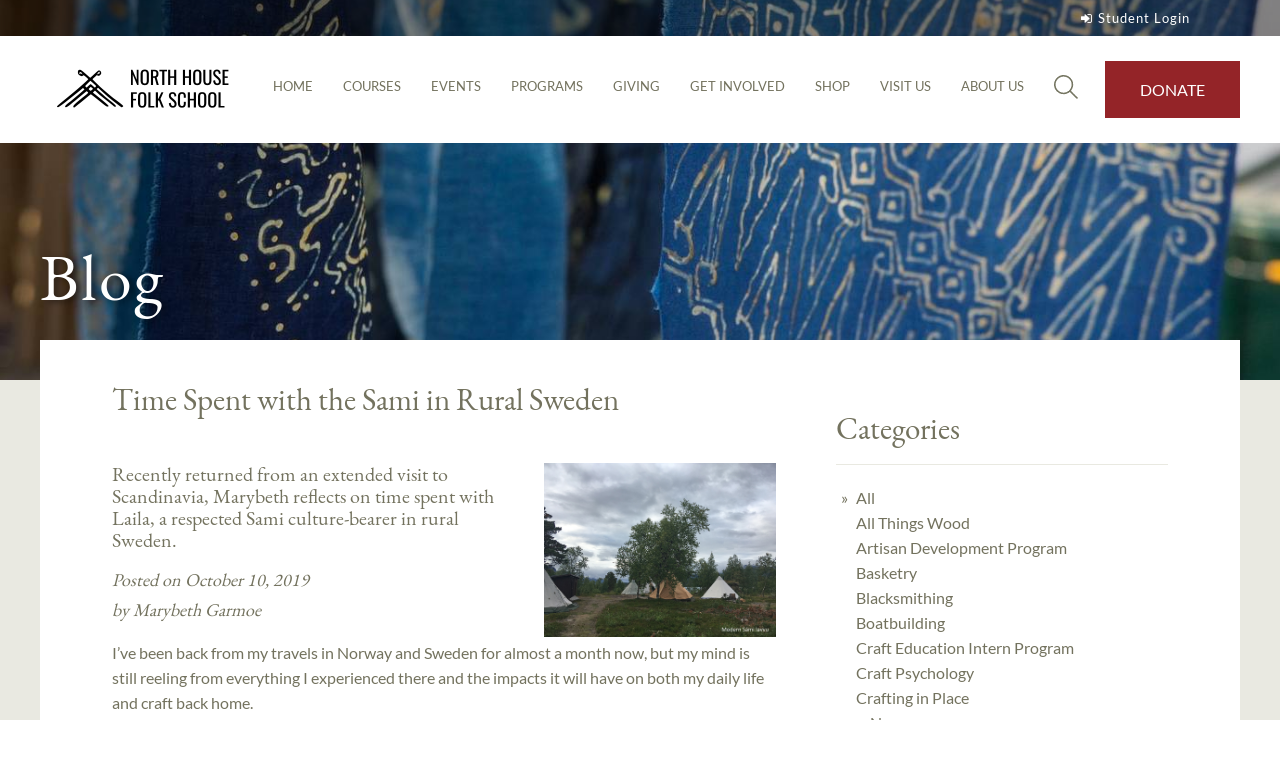

--- FILE ---
content_type: text/html; charset=UTF-8
request_url: https://northhouse.org/blog/sami-adventures-in-rural-sweden
body_size: 10697
content:
<!doctype html>
<html lang="en" prefix="og: https://ogp.me/ns# fb: https://ogp.me/ns/fb#">
<head>
    <meta charset="utf-8">
    <meta name="viewport" content="width=device-width, initial-scale=1">
    <link rel="icon" type="image/x-icon" href="/favicon.png">
    <meta name="p:domain_verify" content="451e757afd483790471aaf267bf062c5"/>
    <meta name="have-i-been-pwned-verification" value="dweb_2iyj1c6qqqoyv5h2zpp2qssg">

    <link rel="alternate" type="application/rss+xml" href="/blog/feed" title="North House Blog">

    
    <script>
        const docReady = (callback) => {
            if(document.readyState !== "loading"){callback();} else {
                document.addEventListener("DOMContentLoaded", callback);
            }
        };
    </script>

    
    

    
    
             
  
    <title>Time Spent with the Sami in Rural Sweden</title>

    
        <meta name="description" content="North House was founded in 1997 by a small handful of inspired locals passionate about traditional craft and cooperative learning." />
    
    
    
  

        
    

    
    

    
    <link href="/assets/fonts/eb-garamond-v15-latin-regular.woff2" rel="preload" crossorigin="anonymous" as="font" type="font/woff2" />
    <link href="/assets/fonts/lato-v20-latin-300.woff2" rel="preload" crossorigin="anonymous" as="font" type="font/woff2" />
    <link href="/assets/fonts/lato-v20-latin-300italic.woff2" rel="preload" crossorigin="anonymous" as="font" type="font/woff2" />
    <link href="/assets/fonts/lato-v20-latin-regular.woff2" rel="preload" crossorigin="anonymous" as="font" type="font/woff2" />
    <link href="/assets/fonts/lato-v20-latin-700.woff2" rel="preload" crossorigin="anonymous" as="font" type="font/woff2" />
    <link href="/assets/fonts/lato-v20-latin-italic.woff2" rel="preload" crossorigin="anonymous" as="font" type="font/woff2" />

    <link href="/assets/css/site.min.css" rel="preload" as="style" />
    <link href="/assets/js/jquery.3.6.0.min.js" rel="preload" as="script" />
    <link href="/assets/js/site.min.js" rel="preload" as="script" />

    
    <link href="/assets/css/site.min.css" rel="stylesheet" media="all">
    <link rel="stylesheet" href="https://northhouse.org/?css=main/css-overrides.v.1755637941" media="screen"/>

    
    

    
    

    

    
    
        
    
    
        <!-- Google Tag Manager -->
<script>(function(w,d,s,l,i){w[l]=w[l]||[];w[l].push({'gtm.start':
new Date().getTime(),event:'gtm.js'});var f=d.getElementsByTagName(s)[0],
j=d.createElement(s),dl=l!='dataLayer'?'&l='+l:'';j.async=true;j.src=
'https://www.googletagmanager.com/gtm.js?id='+i+dl;f.parentNode.insertBefore(j,f);
})(window,document,'script','dataLayer','GTM-WBWG685');</script>
<!-- End Google Tag Manager -->

    
    
        
    

    

<script type="text/javascript">
    (function(config) {
        window._peekConfig = config || {};
        var idPrefix = 'peek-book-button';
        var id = idPrefix+'-js'; if (document.getElementById(id)) return;
        var head = document.getElementsByTagName('head')[0];
        var el = document.createElement('script'); el.id = id;
        var date = new Date; var stamp = date.getMonth()+"-"+date.getDate();
        var basePath = "https://js.peek.com";
        el.src = basePath + "/widget_button.js?ts="+stamp;
        head.appendChild(el); id = idPrefix+'-css'; el = document.createElement('link'); el.id = id;
        el.href = basePath + "/widget_button.css?ts="+stamp;
        el.rel="stylesheet"; el.type="text/css"; head.appendChild(el);
        })({key: 'a2e08001-5dbc-439c-aa53-d1920157d425'});
</script>


</head>
<body id="blog" class="entryPage"> 

    
        
    
    
        
    
    
        
    

    
        
    
    
        <!-- Google Tag Manager (noscript) -->
<noscript><iframe src="https://www.googletagmanager.com/ns.html?id=GTM-WBWG685" height="0" width="0" style="display:none;visibility:hidden"></iframe></noscript>
<!-- End Google Tag Manager (noscript) -->

    
    
        
    

    
    <div class="skipNavigation">
        <a href="#mainContent">Skip to main content</a>
        <a href="#footer">Skip to footer</a>
    </div>

    <div id="pageWrapper">

        
        <header class="banner" id="mainHeader">

            <input id="mobileMenuPanelTrigger" type="checkbox" aria-labelledby="mobileMenuToggle">

            
            <div class="headerUtilityBar">
                <div class="constrainedWidth">

                    <div class="utilityBarMenus">
                        <div></div>
                        <div class="userUtilityMenuWrapper">
                            <ul class="utilityBarMenu" style="margin-right:3rem;">
                                
                                <li><a href="https://www.campusce.net/nhfs/account/signin.aspx"><i class="fa fa-sign-in"></i>Student Login</a></li>
                            </ul>
                        </div>
                    </div>

                </div>
            </div>

            
            <div class="bannerContentsWrapper">

                <div class="constrainedWidth">
                    <div class="bannerContents">
                        <div class="bannerContentsLeft">
                        	<h1 style="text-indent: -1000em; display: none;">North House Folk School</h1>
                            <a href="/" title="North House Folk School" class="logo"><img src="/assets/uploads/general_images/logo.png" alt="North House Folk School" width="207" height="45"></a>
                        </div>
                        <div class="bannerContentsCenter">
                            <nav id="desktopNavigation" class="desktopMainMenuWrapper">
                                <ul class="desktopMainMenu">
                                    <li class="first" id="desktopMainMenu-home"><a href="/home">Home</a></li>
<li id="desktopMainMenu-courses"><a href="/courses">Courses</a>
<ul>
<li class="first" id="desktopMainMenu-courses-north-house-folk-school-courses"><a href="/courses/north-house-folk-school-courses">Courses</a></li>
<li id="desktopMainMenu-courses-calendar"><a href="/courses/calendar">Course Calendar</a></li>
<li id="desktopMainMenu-courses-registration-info"><a href="/courses/registration-info">Registration Information</a></li>
<li id="desktopMainMenu-courses-info-policies"><a href="/courses/info-policies">Campus Policies</a></li>
<li id="desktopMainMenu-courses-instructors"><a href="/courses/instructors">Instructors</a></li>
<li id="desktopMainMenu-courses-scholarships"><a href="/courses/scholarships">Scholarships</a></li>
<li id="desktopMainMenu-courses-course-archive"><a href="/courses/course-archive">Course Archive</a></li>
</ul>
</li>
<li id="desktopMainMenu-events"><a href="/events">Events</a></li>
<li id="desktopMainMenu-programs"><a href="/programs">Programs</a>
<ul>
<li id="desktopMainMenu-programs-general-calendar"><a href="/programs/general-calendar">Program Calendar</a></li>
<li id="desktopMainMenu-programs-daily-sailing"><a href="/programs/daily-sailing">Daily Sailing</a></li>
<li id="desktopMainMenu-programs-custom-programs"><a href="/programs/custom-programs">Custom Programs</a></li>
<li id="desktopMainMenu-programs-crafting-in-place"><a href="/programs/crafting-in-place">Crafting in Place</a></li>
<li id="desktopMainMenu-programs-local"><a href="/programs/local">Local Programs</a></li>
<li id="desktopMainMenu-programs-build-with-purpose"><a href="/programs/build-with-purpose">Build with Purpose</a></li>
<li class="last" id="desktopMainMenu-programs-youthcamp"><a href="/programs/youthcamp">Youth Camps</a></li>
</ul>
</li>
<li id="desktopMainMenu-giving"><a href="/giving">Giving</a>
<ul>
<li class="first" id="desktopMainMenu-giving-support-us-now"><a href="/giving/support-us-now">Become a Member</a></li>
<li id="desktopMainMenu-giving-sustaining-membership"><a href="/giving/sustaining-membership">Sustaining Membership</a></li>
<li id="desktopMainMenu-giving-planned-giving"><a href="/giving/planned-giving">Planned Giving</a></li>
<li id="desktopMainMenu-giving-partners"><a href="/giving/partners">Business Partners</a></li>
<li id="desktopMainMenu-giving-major-gifts-1"><a href="/giving/major-gifts-1">Lead and Major Donor Programs</a></li>
<li class="last" id="desktopMainMenu-giving-donate-boats-books-and-tools"><a href="/giving/donate-boats-books-and-tools">Donate Boats, Books, and Tools</a></li>
</ul>
</li>
<li id="desktopMainMenu-get-involved"><a href="/get-involved">Get Involved</a>
<ul>
<li class="first" id="desktopMainMenu-get-involved-work-study"><a href="/get-involved/work-study">Work Study</a></li>
<li id="desktopMainMenu-get-involved-volunteer"><a href="/get-involved/volunteer">Volunteer</a></li>
<li id="desktopMainMenu-get-involved-internship"><a href="/get-involved/internship">Internship</a></li>
<li id="desktopMainMenu-get-involved-artisan-development-program"><a href="/get-involved/artisan-development-program">Artisan Development Program</a></li>
<li id="desktopMainMenu-get-involved-scholarships"><a href="/get-involved/scholarships">Scholarships</a></li>
<li id="desktopMainMenu-get-involved-financial-accessibility-programs"><a href="/get-involved/financial-accessibility-programs">Financial Accessibility Programs</a></li>
<li id="desktopMainMenu-get-involved-wille-sundqvist-and-bill-coperthwaite-slojd-fellowship"><a href="/get-involved/wille-sundqvist-and-bill-coperthwaite-slojd-fellowship">Slöjd Fellowship</a></li>
</ul>
</li>
<li id="desktopMainMenu-shop"><a href="/shop">Shop</a></li>
<li id="desktopMainMenu-visit"><a href="/visit">Visit Us</a>
<ul>
<li class="first" id="desktopMainMenu-visit-plan-your-visit"><a href="/visit/plan-your-visit">Plan Your Visit</a></li>
<li id="desktopMainMenu-visit-campus-accessibility"><a href="/visit/campus-accessibility">Campus Accessibility</a></li>
<li id="desktopMainMenu-visit-lodging-partners"><a href="/visit/lodging-partners">Lodging Partners</a></li>
<li class="last" id="desktopMainMenu-visit-coronavirus-covid-19-statement"><a href="/visit/coronavirus-covid-19-statement">Coronavirus (COVID-19) Response</a></li>
</ul>
</li>
<li class="last" id="desktopMainMenu-about-us"><a href="/about-us">About Us</a>
<ul>
<li class="first" id="desktopMainMenu-about-us-about-north-house"><a href="/about-us/about-north-house">About Us</a></li>
<li id="desktopMainMenu-about-us-contact-us"><a href="/about-us/contact-us">Contact Us</a></li>
<li id="desktopMainMenu-about-us-blog"><a href="/about-us/blog">Blog</a></li>
<li id="desktopMainMenu-about-us-newsletter"><a href="/about-us/newsletter">Newsletter</a></li>
<li id="desktopMainMenu-about-us-diversity-equity-inclusion"><a href="/about-us/diversity-equity-inclusion">Diversity, Equity &amp; Inclusion</a></li>
<li id="desktopMainMenu-about-us-jobs"><a href="/about-us/jobs">Job Opportunities</a></li>
<li id="desktopMainMenu-about-us-elements-radio"><a href="/about-us/elements-radio">Elements of Craft Podcast</a></li>
<li id="desktopMainMenu-about-us-home-north-house-craft-in-america"><a href="/about-us/home-north-house-craft-in-america">HOME - PBS Documentary</a></li>
</ul>
</li>

                                    <li><a href="#" id="showDesktopSearch"><img src="/assets/graphics/search-icon.png" alt="show search box"></a>
                                        <form id="desktopSearchForm" id="desktopSearchForm" method="post" action="https://northhouse.org/"  >
<div class='hiddenFields'>
<input type="hidden" name="params" value="eyJyZXN1bHRfcGFnZSI6Ilwvc2VhcmNoXC9yZXN1bHRzIiwicmVxdWlyZWQiOiJrZXl3b3JkcyJ9" />
<input type="hidden" name="ACT" value="92" />
<input type="hidden" name="site_id" value="1" />
<input type="hidden" name="csrf_token" value="0d3519c09bec00e420a93d6155220578812ccb15" />
</div>


                                            <div class="desktopSearchFormTitle"> Search North House Folk School</div>
                                            <div class="desktopSearchFormFields">
                                                <input type="text" name="keywords" value="" title="Search" class="keywords" placeholder="Enter Keywords" style="width: auto;" />
                                                <button type="submit" form="desktopSearchForm" value="Search" class="button buttonBlue"><span>Search</span></button>
                                            </div>
                                        </form>
                                    </li>
                                </ul>
                            </nav>
                        </div>
                        <div class="bannerContentsRight">
                            <a href="/giving/support-us-now" class="button buttonRed"><span>Donate</span></a>
                        </div>
                    </div>
                </div>
            </div>

            
            <label class="mobileMenuToggle" id="mobileMenuToggle" for="mobileMenuPanelTrigger" aria-label="Mobile Menu Toggle">
                <span class="bar">Open Mobile Menu</span>
            </label>
            <div id="mobileMenuPanel">
                <div id="mobileMenuPanelLeft"></div>
                <div id="mobileMenuPanelRight">
                    <ul class="mobileMainMenu expandableMenu">
    <li class="mobileNavSearch">
        <form id="mobileSearchForm" class="simpleSearchForm noPrint" id="mobileSearchForm" method="post" action="https://northhouse.org/"  >
<div class='hiddenFields'>
<input type="hidden" name="params" value="eyJyZXN1bHRfcGFnZSI6Ilwvc2VhcmNoXC9yZXN1bHRzIiwicmVxdWlyZWQiOiJrZXl3b3JkcyJ9" />
<input type="hidden" name="ACT" value="92" />
<input type="hidden" name="site_id" value="1" />
<input type="hidden" name="csrf_token" value="0d3519c09bec00e420a93d6155220578812ccb15" />
</div>


            <div class="shownFields">
                <input name="keywords" id="mobileKeywords" type="text" aria-label="Keywords" placeholder="Search" autocomplete="off" inputmode="search">
                <button type="submit" aria-label="Submit Search">Go</button>
            </div>
        </form>
    </li>
    <li class="first"><a href="/home">Home</a></li>
<li><a href="/courses">Courses</a>
<ul>
<li class="first"><a href="/courses/north-house-folk-school-courses">Courses</a></li>
<li><a href="/courses/calendar">Course Calendar</a></li>
<li><a href="/courses/registration-info">Registration Information</a></li>
<li><a href="/courses/info-policies">Campus Policies</a></li>
<li><a href="/courses/instructors">Instructors</a></li>
<li><a href="/courses/scholarships">Scholarships</a></li>
<li><a href="/courses/course-archive">Course Archive</a></li>
</ul>
</li>
<li><a href="/events">Events</a></li>
<li><a href="/programs">Programs</a>
<ul>
<li><a href="/programs/general-calendar">Program Calendar</a></li>
<li><a href="/programs/daily-sailing">Daily Sailing</a></li>
<li><a href="/programs/custom-programs">Custom Programs</a></li>
<li><a href="/programs/crafting-in-place">Crafting in Place</a></li>
<li><a href="/programs/local">Local Programs</a></li>
<li><a href="/programs/build-with-purpose">Build with Purpose</a></li>
<li class="last"><a href="/programs/youthcamp">Youth Camps</a></li>
</ul>
</li>
<li><a href="/giving">Giving</a>
<ul>
<li class="first"><a href="/giving/support-us-now">Become a Member</a></li>
<li><a href="/giving/sustaining-membership">Sustaining Membership</a></li>
<li><a href="/giving/planned-giving">Planned Giving</a></li>
<li><a href="/giving/partners">Business Partners</a></li>
<li><a href="/giving/major-gifts-1">Lead and Major Donor Programs</a></li>
<li class="last"><a href="/giving/donate-boats-books-and-tools">Donate Boats, Books, and Tools</a></li>
</ul>
</li>
<li><a href="/get-involved">Get Involved</a>
<ul>
<li class="first"><a href="/get-involved/work-study">Work Study</a></li>
<li><a href="/get-involved/volunteer">Volunteer</a></li>
<li><a href="/get-involved/internship">Internship</a></li>
<li><a href="/get-involved/artisan-development-program">Artisan Development Program</a></li>
<li><a href="/get-involved/scholarships">Scholarships</a></li>
<li><a href="/get-involved/financial-accessibility-programs">Financial Accessibility Programs</a></li>
<li><a href="/get-involved/wille-sundqvist-and-bill-coperthwaite-slojd-fellowship">Slöjd Fellowship</a></li>
</ul>
</li>
<li><a href="/shop">Shop</a></li>
<li><a href="/visit">Visit Us</a>
<ul>
<li class="first"><a href="/visit/plan-your-visit">Plan Your Visit</a></li>
<li><a href="/visit/campus-accessibility">Campus Accessibility</a></li>
<li><a href="/visit/lodging-partners">Lodging Partners</a></li>
<li class="last"><a href="/visit/coronavirus-covid-19-statement">Coronavirus (COVID-19) Response</a></li>
</ul>
</li>
<li class="last"><a href="/about-us">About Us</a>
<ul>
<li class="first"><a href="/about-us/about-north-house">About Us</a></li>
<li><a href="/about-us/contact-us">Contact Us</a></li>
<li><a href="/about-us/blog">Blog</a></li>
<li><a href="/about-us/newsletter">Newsletter</a></li>
<li><a href="/about-us/diversity-equity-inclusion">Diversity, Equity &amp; Inclusion</a></li>
<li><a href="/about-us/jobs">Job Opportunities</a></li>
<li><a href="/about-us/elements-radio">Elements of Craft Podcast</a></li>
<li><a href="/about-us/home-north-house-craft-in-america">HOME - PBS Documentary</a></li>
</ul>
</li>

	<li><a href="/giving/support-us-now" class="mobileGiveNow">Donate</a></li>
</ul>
                </div>
            </div>

        </header>

        
        <main id="mainContent">
            
        <div class="pageBanner noPrint">
    
        <img src="/images/cache/assets/uploads/page_header_images/Indigo_Header_Photo2-1400x592.jpg" alt="">

    
    <div class="pageBannerText">
        <div class="constrainedWidth">
            <div class="pageHeaderTitle">Blog</div>
        </div>
    </div>
</div>
    
			
              
          
    
    









    
    

    
		
        
        

        
        

    
    


        
        
    

    
    





    
    

<div class="constrainedWidth">
    <div class="pageContent">
        <div class="columnedPageSection">

            <div class="columnedPageSectionPrimary">

                
                    

                    
                    

	
    <h2 class="contentMainTitle">Time Spent with the Sami in Rural Sweden</h2>
	
    <img src="https://northhouse.org/assets/uploads/blog_images/SaltoBlog_Photo3_m.JPG" style="max-width: 35%; float: right; margin-left: 1em;"/>
    <h4 style="display: inline"><p>Recently returned from an extended visit to Scandinavia, Marybeth reflects on time spent with Laila, a respected Sami culture-bearer in rural Sweden.</p></h4>

    <div class="titleSupporting" style="margin-top: 1em;">
        <div class="titleSupportingDate">Posted on October 10, 2019</div>
        <div class="titleSupportingByline">by Marybeth Garmoe</div>
    </div>

    <div class="contentCopy"><p>I&rsquo;ve been back from my travels in Norway and Sweden for almost a month now, but my mind is still reeling from everything I experienced there and the impacts it will have on both my daily life and craft back home.&nbsp;</p>

<p>One of the experiences that I find myself reflecting on most often is the time that I spent in the rural village of Saltoluokta in Northern Sweden.&nbsp; Shortly after <a href="https://www.saterglantan.se/produkt/taljfest-2019/">T&auml;ljfest</a>, I started my two-day drive north, beyond the arctic circle, where I would catch a ferry to this remote Sami village that is off the road system.&nbsp; I had very little communication with Laila, the Sami woman with whom I would be living and studying, before arriving and only knew that she was considered a respected culture bearer and that this time with her could be very interesting.&nbsp;</p>

<p>At the end of my two-day drive, I pulled off the road that was winding its way through Stora Sj&ouml;fallets / Stuor Muorkke National Park (locations in this region bear both their Swedish and Sami name) into a dirt parking lot where I would leave my rental car for the next six days.&nbsp; I walked down to the dock, not really knowing what to expect, but finding it completely empty and deserted.&nbsp;</p>

<p><img alt="" src="https://northhouse.org/assets/uploads/blog_images/SaltoBlog_Photo1_m.JPG" /></p>

<p>I had arrived about 45 minutes before the last ferry of the day was expected to depart, so I made my way back up to the parking lot, snacking from the blueberry plants carpeting the ground along the way, and poking around the moss and rock covered forest.&nbsp; Finally, I heard the faint rumble of the ferry arriving at the dock, so I made my way down to cross the lake.&nbsp; The only reason this ferry exists is for the STF Mountain Station that is situated right next to the Sami village and is a popular jumping off point for hikers into the numerous National Parks in this region.&nbsp; I was told that most of the people who take the ferry and spend time at the Mountain Station have absolutely no awareness of the Sami village right there in its midst.&nbsp; This village is along a historic reindeer migration route and Laila&rsquo;s family has spent time here every spring and fall for too many generations to count.</p>

<p><img alt="" src="https://northhouse.org/assets/uploads/blog_images/SaltoBlog_Photo2_m.JPG" /></p>

<p>I mentioned earlier that I was in a National Park.&nbsp; And yet I was also visiting a rural village.&nbsp; It took me some time to put everything together, but this region was part of the Laponia UNESCO World Heritage Site which is celebrated for its unique landscape and cultural heritage.&nbsp; As such, the Sami people were never excluded from this area as has been the case of many indigenous peoples living in areas that became part of the National Park system in the United States.&nbsp; Laila, and others, are allowed to live, build homes, harvest plants and animals, and generally maintain their lifestyle within this region.&nbsp;</p>

<p>One of my goals for this trip to Scandinavia was to experience traditional craft and culture on a broad level &ndash; not just focusing on my specific interest areas, but gaining a larger understanding of the role that craft plays in these countries.&nbsp; I also have a hard time delineating craft from lifestyle and prefer to lump everything together &ndash; traditional craft, traditional harvests and food, sustainable lifestyles, etc. &ndash; it all interacts so closely for me.&nbsp; Why weave a basket if I&rsquo;m not then going to then go fill it with fiddleheads?&nbsp; Why make a wooden bowl or spoon if I&rsquo;m not going to then eat a stew of wild rice and venison from it?&nbsp; Why carve a canoe paddle if I&rsquo;m not going to take it on a wilderness canoe trip?&nbsp; I also would have felt remiss if I did not somehow include learning about the craft and lifestyle of the only legally designated indigenous people in Scandinavia.&nbsp; Especially since the uniqueness of Sami craft and skill level of artisans is well known throughout the world.</p>

<p>I stepped off the boat in Saltoluokta with almost no expectations and was led up the hill on a walking path to Laila&rsquo;s home where she was in the midst of hosting a wedding.&nbsp; I was surprised and uncomfortable and completely out of place, but was shown to my lavvu, or tent, given two reindeer hides and a modern sleeping bag, and then jumped in to help prepare the wedding feast.&nbsp; After much confusion, I came to understand that the wedding party would be leaving on the mid-day ferry the next day, and remaining there with Laila would be myself, a family of three from Germany, and a woman from Switzerland who were all also there to learn.&nbsp; The only advice I was given was to wake up the next morning ready for anything and to always be prepared for an adventure.</p>

<p>And an adventure I had.&nbsp; I hadn&rsquo;t necessarily expected to learn a lot about woodworking or broom-making, but I was definitely very inspired by all of the beautiful, and generations old, woodenware and carved objects in use around Laila&rsquo;s home. &nbsp;I also learned a lot about life, about living off the land, about reindeer migrations and villages flooded out by dams, about incorporating medicinal plants into daily life to ward off illness, about making bread from birch bark and pine bark, about &ldquo;plant bomb&rdquo; fire starters, about reindeer blood dumplings and pancakes, and about knife sheaths that tell stories.&nbsp; I was disheartened, though unsurprised, to learn that Sami people have gone through many of the same plights as indigenous people in the United States and many other countries and are still fighting hard for their cultural rights.&nbsp; After the first night, I slept the rest of my time in a traditional goahti, or sod hut, ate almost my weight in smoked reindeer meat and lingonberries, walked up mountains and along the shoreline, and did a lot of listening &ndash; to stories told by Laila, to the lake, to the thunder, and to myself.&nbsp; And I saw a LOT of rainbows.</p>

<p><img alt="" src="https://northhouse.org/assets/uploads/blog_images/SaltoBlog_Photo3_m.JPG" /></p>

<p>&nbsp;</p>

<p><img alt="" src="https://northhouse.org/assets/uploads/blog_images/SaltoBlog_Photo4_m.JPG" /></p>

<p><img alt="" src="https://northhouse.org/assets/uploads/blog_images/SaltoBlog_Photo5-6_m.jpg" /></p>

<p><img alt="" src="https://northhouse.org/assets/uploads/blog_images/SaltoBlog_Photo7_m.JPG" /></p>

<p><img alt="" src="https://northhouse.org/assets/uploads/blog_images/SaltoBlog_Photo8-9_m.jpg" /></p>

<p><img alt="" src="https://northhouse.org/assets/uploads/blog_images/SaltoBlog_Photo10_m.JPG" /></p>

<p><img alt="" src="https://northhouse.org/assets/uploads/blog_images/SaltoBlog_Photo11_m.JPG" /></p>

<p><img alt="" src="https://northhouse.org/assets/uploads/blog_images/SaltoBlog_Photo12_m.JPG" /></p></div>
    
  <div class="sessionSlideShow contentSection"></div>


                
            </div>

            <div class="columnedPageSectionRight">
                <div class="sidebar">
					<div class="sidebarSection sidebarSectionMenu" style="display: none">
                      <h2 class="underlinedHeading">Browse North House Courses</h2>
                      <p>North House hosts multiple classes per week, 50 weeks a year. <a href="https://northhouse.org/courses/overview">View more info on coursework here</a>.</p>
                    </div>
                    <div class="sidebarSection sidebarSectionMenu">
                        <h2 class="underlinedHeading">Categories</h2>
                        <ul class="secondaryNavMenu clearFix">
                            <li class="here"><a href="/blog">All</a></li>
                            
                                <li ><a href="/blog/category/all-things-wood">All Things Wood</a></li>
                            
                                <li ><a href="/blog/category/artisan-development-program">Artisan Development Program</a></li>
                            
                                <li ><a href="/blog/category/basketry">Basketry</a></li>
                            
                                <li ><a href="/blog/category/blacksmithing">Blacksmithing</a></li>
                            
                                <li ><a href="/blog/category/boatbuilding">Boatbuilding</a></li>
                            
                                <li ><a href="/blog/category/craft-education-intern-program">Craft Education Intern Program</a></li>
                            
                                <li ><a href="/blog/category/craft-psychology">Craft Psychology</a></li>
                            
                                <li ><a href="/blog/category/crafting-in-place">Crafting in Place</a></li>
                            
                                <li ><a href="/blog/category/e-news">e-News</a></li>
                            
                                <li ><a href="/blog/category/fiber">Fiber Arts</a></li>
                            
                                <li ><a href="/blog/category/foods">Foods</a></li>
                            
                                <li ><a href="/blog/category/framing-the-future">Framing the Future</a></li>
                            
                                <li ><a href="/blog/category/hand-tools">Hand Tools</a></li>
                            
                                <li ><a href="/blog/category/media-coverage">Media Coverage</a></li>
                            
                                <li ><a href="/blog/category/outdoor-skills-travel">Outdoor Skills/Travel</a></li>
                            
                                <li ><a href="/blog/category/shelter">Shelter</a></li>
                            
                                <li ><a href="/blog/category/sustainability">Sustainability</a></li>
                            
                                <li ><a href="/blog/category/updates">Updates</a></li>
                            
                                <li ><a href="/blog/category/winter">Winter</a></li>
                            
                                <li ><a href="/blog/category/woodworking">Woodworking</a></li>
                            
                        </ul>
                    </div>

                    <div class="sidebarSection sidebarSectionMenu">
                        <h2 class="underlinedHeading">Archives</h2>
                        <ul class="secondaryNavMenu clearFix columnsThree archivesMenu">
                            <li class="here"><a href="/blog">All</a></li>
                            
                                <li ><a href="/blog/archive/2026">2026</a></li>
                            
                                <li ><a href="/blog/archive/2025">2025</a></li>
                            
                                <li ><a href="/blog/archive/2024">2024</a></li>
                            
                                <li ><a href="/blog/archive/2023">2023</a></li>
                            
                                <li ><a href="/blog/archive/2022">2022</a></li>
                            
                                <li ><a href="/blog/archive/2021">2021</a></li>
                            
                                <li ><a href="/blog/archive/2020">2020</a></li>
                            
                                <li ><a href="/blog/archive/2019">2019</a></li>
                            
                                <li ><a href="/blog/archive/2018">2018</a></li>
                            
                                <li ><a href="/blog/archive/2017">2017</a></li>
                            
                                <li ><a href="/blog/archive/2016">2016</a></li>
                            
                                <li ><a href="/blog/archive/2015">2015</a></li>
                            
                                <li ><a href="/blog/archive/2014">2014</a></li>
                            
                                <li ><a href="/blog/archive/2013">2013</a></li>
                            
                                <li ><a href="/blog/archive/2012">2012</a></li>
                            
                                <li ><a href="/blog/archive/2011">2011</a></li>
                            
                                <li ><a href="/blog/archive/2010">2010</a></li>
                            
                                <li ><a href="/blog/archive/2009">2009</a></li>
                            
                        </ul>
                    </div>

                    
                        
                    

                </div>
            </div>

        </div>
    </div>
</div>

        </main>

        
        <footer class="contentInfo" id="footer">
            <div class="footerUpper">
                <div class="constrainedWidth">
                    <div class="footerColumns">
                        <div class="stayConnected">
                            <h3>Stay Connected</h3>
                            <p>
                                <a href="https://www.facebook.com/northhouse/" target="_blank" style="font-size: 3rem;"><i class="fa fa-facebook-official"></i></a>&nbsp;&nbsp;
                                <a href="https://www.instagram.com/northhousefolkschool/" target="_blank" style="font-size: 3rem;"><i class="fa fa-instagram"></i></a>&nbsp;&nbsp;
                                <a href="https://youtube.com/c/northhousefolkschool" target="_blank" style="font-size: 3rem;"><i class="fa fa-youtube"></i></a>
                            </p>
                            <p>
                                <strong>Subscribe to our newsletter!</strong>
                            </p>
                            <p>
                                <a href="/email-newsletter" class="button buttonBlue">Sign up</a> <!-- previously https://eepurl.com/clHsEL -->
                            </p>
                            <!-- Begin MailChimp Signup Form -->
                            <!--
                            <div id="mc_embed_signup">
                            <form action="//northhouse.us14.list-manage.com/subscribe/post?u=5033eecc1d0e0474ddd5fa846&amp;id=9c56b01ad8" method="post" id="mc-embedded-subscribe-form" name="mc-embedded-subscribe-form" class="validate" target="_blank" novalidate>
                                <div id="mc_embed_signup_scroll">

                            <div class="mc-field-group">
                                <input type="email" value="" name="EMAIL" class="required email" id="mce-EMAIL" placeholder="Enter your email here">
                            </div>
                                <div id="mce-responses" class="clear">
                                    <div class="response" id="mce-error-response" style="display:none"></div>
                                    <div class="response" id="mce-success-response" style="display:none"></div>
                                </div>
                                <div style="position: absolute; left: -5000px;" aria-hidden="true"><input type="text" name="b_5033eecc1d0e0474ddd5fa846_9c56b01ad8" tabindex="-1" value=""></div>
                                <div class="clear"><input type="submit" value="Subscribe" name="subscribe" id="mc-embedded-subscribe" class="button buttonBlue"></div>
                                </div>
                            </form>
                            </div>
                            -->
                            <!--End mc_embed_signup-->
                            <p>
                                <strong>Request a course catalog!</strong>
                            </p>
                            <p>
                                <a href="/about-us/request-a-catalog" class="button buttonRed">Request</a>
                            </p>
                            <p>
                                <strong>Visit our online store!</strong>
                            </p>
                            <p>
                            	<a href="https://store.northhouse.org/" class="button buttonGold" id="homePageHeaderViewStoreLink">Shop Online</a>
                            </p>
                            
                            <h3 id="events" style="margin-top: 1em"><a href="/events">Upcoming Events</a></h3>
                            <div class="listings eventListings">
                                <ul style="list-style: none; padding: 0; margin: 0 0 0 0.3em;">
                                    
                                        <li>
                                            <span style="display: block"><a href="/events/fiber-week-2026" title="View event details for Fiber Week 2026">Fiber Week 2026</a></span>
                                            
                                                <time>Tue, Feb 10</time> - <time>Mon, Feb 16</time><br>
                                            
                                        </li>
                                    
                                        <li>
                                            <span style="display: block"><a href="/events/wood-week-2026" title="View event details for Wood Week 2026">Wood Week 2026</a></span>
                                            
                                                <time>Tue, Mar 3</time> - <time>Mon, Mar 9</time><br>
                                            
                                        </li>
                                    
                                        <li>
                                            <span style="display: block"><a href="/events/hide-week-2026" title="View event details for Hide Week 2026">Hide Week 2026</a></span>
                                            
                                                <time>Tue, May 12</time> - <time>Mon, May 18</time><br>
                                            
                                        </li>
                                    
                                        <li>
                                            <span style="display: block"><a href="/events/northern-landscapes-festival-2026" title="View event details for Northern Landscapes Festival 2026">Northern Landscapes Festival 2026</a></span>
                                            
                                                <time>Fri, May 29</time> - <time>Sun, May 31</time><br>
                                            
                                        </li>
                                    
                                        <li>
                                            <span style="display: block"><a href="/events/summer-solstice-festival-2026" title="View event details for Summer Solstice and Wooden Boat Festival 2026">Summer Solstice and Wooden Boat Festival 2026</a></span>
                                            
                                                <time>Fri, Jun 19</time> - <time>Sun, Jun 21</time><br>
                                            
                                        </li>
                                    
                                </ul>
                          </div>
                        </div>
                        <div>
                            <h3>Visit Us <br>On the Harbor</h3>
                            <p>School Store and Welcome Center open 9-5, 7 days a week</p>
                            <h4>Address:</h4>
                            <address>
                                500 W Hwy 61<br>
                                POB#759<br>
                                Grand Marais, MN 55604<br>
                                <a href="https://www.google.com/maps/place/North+House+Folk+School/@47.5505494,-90.8535551,8.11z/data=!4m2!3m1!1s0x0:0x88d2fb65399296d2?hl=en-US" target="_blank">Get directions</a>
                            </address>

                            <h3>About Us</h3>
                            <p>
                                <a href="/about-us/about-north-house">Our Mission &amp; Story</a><br>
                                <a href="/about-us/about-north-house#What">What is a Folk School?</a><br>
                                <a href="/courses/info-policies">Policies</a><br>
                                <a href="/privacy-policy">Privacy Policy</a>
                            </p>
                            
                        </div>
                        <div>
                            <h3>Contact Us</h3>
                            <p>
                                <a href="mailto:info@northhouse.org"><i class="fa fa-envelope"></i>&nbsp;&nbsp;info@northhouse.org</a>
                            </p>
                            <p>
                                <a href="tel:18883879762"><i class="fa fa-phone"></i>&nbsp;&nbsp;888-387-9762</a><br>
                                <a href="tel:12183879762"><i class="fa fa-phone"></i>&nbsp;&nbsp;218-387-9762</a>
                            </p>
                            <p>
                                <i class="fa fa-clock-o"></i><time content="Su,Mo,Tu,We,Th,Fr,Sa 09:00-17:00">9am - 5pm, Monday - Sunday</time><br>
                            </p>
                            <!-- <p style="display: none">
                                <strong>North House will be closed to the public the following days this winter:</strong><br/>
                                <i class="fa fa-snowflake-o"></i>
                                <date style="padding-left: 0.25em;" itemprop="specialOpeningHoursSpecification" itemscope itemtype="https://schema.org/OpeningHoursSpecification">
                                  <span itemprop="description">Limited Hours December 24th</span>
                                  <meta itemprop="validFrom" datetime="2022-12-24">
                                  <meta itemprop="validThrough" datetime="2022-12-25">
                                  <time itemprop="opens" datetime="16:00:00" />
                                  <time itemprop="closes" datetime="11:59:59" />
                                </date><br/>
                                
                                <i class="fa fa-snowflake-o"></i>
                                <date style="padding-left: 0.25em;" itemprop="specialOpeningHoursSpecification" itemscope itemtype="https://schema.org/OpeningHoursSpecification">
                                  <span itemprop="description">Closed December 25th</span>
                                  <meta itemprop="validFrom" datetime="2022-12-24">
                                  <meta itemprop="validThrough" datetime="2022-12-25">
                                  <time itemprop="opens" datetime="16:00:00" />
                                  <time itemprop="closes" datetime="11:59:59" />
                                </date><br/>
                                <i class="fa fa-snowflake-o"></i>
                                <date style="padding-left: 0.25em;" itemprop="specialOpeningHoursSpecification" itemscope itemtype="https://schema.org/OpeningHoursSpecification">
                                  <span itemprop="description">Closed January 1st 2023</span>
                                  <meta itemprop="validFrom" datetime="2022-12-31">
                                  <meta itemprop="validThrough" datetime="2022-01-01">
                                  <time itemprop="opens" datetime="00:00:00" />
                                  <time itemprop="closes" datetime="00:00:00" />
                                 </date><br/>
                            </p><br>  -->
                            <h3><a href="/about-us/jobs">Job Opportunities</a></h3>
                        </div>
                        <div>
                        	<h3><a href="/calendar">Course Calendar</a></h3>
                            <h3>Course Themes</h3>
                            <ul class="footerMenu">
                                
                                    <li><a href="https://northhouse.org/courses/category/basketry">Basketry</a></li>
                                
                                    <li><a href="https://northhouse.org/courses/category/blacksmithing-and-toolmaking">Blacksmithing &amp; Toolmaking</a></li>
                                
                                    <li><a href="https://northhouse.org/courses/category/boatbuilding">Boatbuilding</a></li>
                                
                                    <li><a href="https://northhouse.org/courses/category/clothing-and-jewelry">Clothing &amp; Jewelry</a></li>
                                
                                    <li><a href="https://northhouse.org/courses/category/community-classes">Community Classes</a></li>
                                
                                    <li><a href="https://northhouse.org/courses/category/fiber-art">Fiber Art</a></li>
                                
                                    <li><a href="https://northhouse.org/courses/category/foods">Foods</a></li>
                                
                                    <li><a href="https://northhouse.org/courses/category/group-learning">Group Learning</a></li>
                                
                                    <li><a href="https://northhouse.org/courses/category/intergenerational">Intergenerational</a></li>
                                
                                    <li><a href="https://northhouse.org/courses/category/kids-courses">Kids&#8217; Courses</a></li>
                                
                                    <li><a href="https://northhouse.org/courses/category/leatherwork">Leatherwork </a></li>
                                
                                    <li><a href="https://northhouse.org/courses/category/music-and-stories">Music &amp; Stories</a></li>
                                
                                    <li><a href="https://northhouse.org/courses/category/northern-ecology">Northern Ecology</a></li>
                                
                                    <li><a href="https://northhouse.org/courses/category/online-courses">Online Courses</a></li>
                                
                                    <li><a href="https://northhouse.org/courses/category/outdoor-skills">Outdoor Skills</a></li>
                                
                                    <li><a href="https://northhouse.org/courses/category/painting-and-photography">Painting &amp; Photography</a></li>
                                
                                    <li><a href="https://northhouse.org/courses/category/sailing">Sailing</a></li>
                                
                                    <li><a href="https://northhouse.org/courses/category/service-learning">Service Learning</a></li>
                                
                                    <li><a href="https://northhouse.org/courses/category/shelter">Shelter</a></li>
                                
                                    <li><a href="https://northhouse.org/courses/category/special-event">Special Event</a></li>
                                
                                    <li><a href="https://northhouse.org/courses/category/sustainable-living">Sustainable Living</a></li>
                                
                                    <li><a href="https://northhouse.org/courses/category/timber-framing">Timber Framing</a></li>
                                
                                    <li><a href="https://northhouse.org/courses/category/traditional-crafts">Traditional Crafts</a></li>
                                
                                    <li><a href="https://northhouse.org/courses/category/volunteer">Volunteer</a></li>
                                
                                    <li><a href="https://northhouse.org/courses/category/woodcarving">Woodcarving</a></li>
                                
                                    <li><a href="https://northhouse.org/courses/category/woodturning">Woodturning</a></li>
                                
                                    <li><a href="https://northhouse.org/courses/category/woodworking-and-furniturecraft">Woodworking &amp; Furniturecraft</a></li>
                                
                                    <li><a href="https://northhouse.org/courses/category/youth-camp">Youth Camp</a></li>
                                
                            </ul>
                        </div>
                    </div>
                </div>
            </div>
            
            <div style="visibility: hidden; text-indent: -1000em;">
              <div itemprop="aggregateRating" itemscope itemtype="https://schema.org/AggregateRating">
                <span itemprop="ratingValue">4.9</span> <span itemprop="reviewCount">250</span> reviews
              </div>
            </div>
            <meta itemprop="publicAccess" content="true"/>

            <div class="footerLower">
                <div class="constrainedWidth">
                    &copy;2026 North House Folk School. All Rights Reserved.<span>|</span><a href="https://creativearc.com" rel="external">Site Credit CreativeArc Inc., Minneapolis, MN</a><span>|</span>
                    
                    
                        <a href="https://northhouse.org/nhmember/login"><i class="fa fa-sign-in"></i> Staff Login</a>
                    
                </div>
            </div>

             
            <div class="cookieNoticeWrapper">


</div>

            
        </footer>

    </div>

     
    <div class="pageOverlay"></div>

    
    <script src="/assets/js/jquery.3.6.0.min.js"></script>

    
    <script src="/assets/js/site.min.js"></script>

    
    

    

    

    
        
    
    
        
    
    
        
    

    <script type="text/javascript">

    
    
    
    docReady(() => {
        let tocBlock = document.querySelector('#pageTOC')

        if(tocBlock) {
            [...document.querySelectorAll('.columnedPageSectionPrimary h3[id], .columnedPageSectionPrimary h1[id], .columnedPageSectionPrimary h2[id], .columnedPageSectionPrimary h4[id]')].map(sectionH => {
                tocItem = document.createElement('li')
                tocLink = document.createElement('a')
                tocLink.innerText = sectionH.innerText
                tocLink.href = '#' + sectionH.id
                tocItem.appendChild(tocLink)
                tocBlock.appendChild(tocItem)
                return tocLink
            })
        }


    });
</script>

<script>
    $(document).ready(function(){
        $('#checkoutForm').submit(function(){
            $("#submitOrder").prop("disabled", true).addClass('submitDisabled');
        });
    });
</script>

<script src="https://www.google.com/recaptcha/api.js" async defer></script>

</body>
</html>


--- FILE ---
content_type: text/css;charset=UTF-8
request_url: https://northhouse.org/?css=main/css-overrides.v.1755637941
body_size: 4301
content:
#banner {
    text-align: center;
    background-color: #de787b;
    color: #fff;
    font-size: 1.7rem;
    margin: -3rem 0 0 0;
    padding: 0;
}
#banner a {
  width: 100%;
  display: inline-block;
  padding: 7px;
}

.container{
    list-style: none;

    display: -webkit-flex;
    display: flex;
    -webkit-flex-direction: column;
    flex-direction: column;

    justify-content: space-between;
    max-width: 1200px;
    margin: 0 auto;
}

@media (min-width: 900px){
    .container{
        -webkit-flex-direction: row;
        flex-direction: row;
    }
}

.pageHeader img {
	object-fit: cover;
}

.buttonLink{
    background: none !important;
    border: none;
    padding: 0 !important;
    text-decoration: underline;
    color: inherit;
    /*optional*/
    cursor: pointer;
}


span.callWidgetAvailable{
    font-size: .7em;
    background-color: #F2C019;
    color: #FFFFFF;
    padding: 3px 4px;
}
span.callWidgetAvailable a{
    text-decoration: none;
}

.externalLinkIcon::after {
	content: "\f08e";
    font-size: 0.8em;
}

.accessible-hidden
 {
 clip-path: inset(100%);
 clip: rect(1px 1px 1px 1px); /* IE 6/7 */
  clip: rect(1px, 1px, 1px, 1px);
  height: 1px;
  overflow: hidden;
  position: absolute;
  white-space: nowrap; /* added line */
  width: 1px;
 }
 
.borderBox {
	display: inline-block;
    background-color: #fefefe;
    border: 1px solid #eaeaea;
    border-radius: 4px;
    margin: 5px 0;
    padding: 10px;
 }
 
.flexColumn {
	display: flex;
    flex-direction: column;
}

.flexColumn div {
  margin: 2px 0;
}

div.toolsContainer {
	display: flex;
    flex-direction: column;
}

.image-row {
    width: 100%; 
    display: flex; 
    justify-content: space-between; 
}

.image-row img {
	padding: 5px;
}


@media (min-width:1180px){  
	div.toolsContainer {
        display: flex;
        flex-direction: row;
        justify-content: space-between;
	}
     
    div.toolsContainer div {
      flex-basis: 0;
      flex-grow: 1;
      padding-right: 10px;
  }
}

.emoji {
	position: relative;
    top: -2.5px;
}

/* The default H4s are the same size as body text (1.6rem) :( Let's make them a bit bigger */
@media screen and (min-width: 400px){
    .pageMainContent h4{
        font-size: calc(1.8rem + (((1.6 - 1.6) * 10) * ((100vw - 400px) / (1180 - 400))));
    }
}
@media screen and (min-width: 1180px){
    .pageMainContent h4{
        font-size: 1.8rem;
    }
}

.courseCategories a {
	text-decoration: underline;
}

/* Allow class status buttons to wrap. Otherwise the "Registration opens..." buttons are horribly long and ugly */
.classStatus {
	white-space: normal;
}

.homeUpdateTileContainer {
	display: flex;
}

.homeUpdateTile {
    display: flex;
    flex: 1 1 0;
    background-color: white;
    margin: 10px;
    
}

.homeUpdateTilePhoto {
    flex: 0 0 auto;
}
    
.homeUpdateTileText {
    margin: 10px;
}

.homeUpdates div.flexTilesWrapper {
    flex-direction: row;
    justify-content: center;
}

.homeUpdates div.flexTile {
	min-width: 0;
	margin-right: 10px;
    margin-left: 10px;
    margin-bottom: 10px;
}

.homeUpdates div.flexTileFigure {
	margin-bottom: 10px;
}

.homeUpdates div.flexTileText {
	overflow: hidden;
    color: #73725e;
    padding: 0;
    align-items: flex-start;
    justify-content: flex-start;
    background-color: #fff;
}

.homeUpdates div.flexTileText div.bottom {
	flex: 0 0 auto;
    text-align: center;
}
.homeUpdates div.flexTileText div.bottom.calltoaction {
	margin-top: auto;
}

.homeUpdates div.flexTileText:last-of-type
{
    border-bottom: 10px solid #f2c019;
}

.homeUpdates div.flexTileText p {
	width: 100%;
    margin: 0 0 0.6rem;
    padding-left: 10px;
    padding-right: 10px;
}

.homeUpdates div.flexTileText > div {
	display: block;
    padding: 0;
    height: auto;
}

.homeUpdates .flexTile > div.flexTileFigure figure > div {
    padding: 0;
}

@media (min-width: 900px){
	.homeUpdates div.flexTilesWrapper {
    	flex-wrap: nowrap;
        flex-direction: row;
	}
}

/*----------------------- 
* = Page-specific syles = 
*----------------------*/

/*------------------------------------ 
* =         Order Complete          ==
*-----------------------------------*/

#order-complete .callout {
	align-items: stretch;
}

#order-complete .callout div {
	flex: 1 1 0;
    display: flex;
    flex-direction: column;
    background-color: #fefefe;
    border: 1px solid #eaeaea;
    border-radius: 4px;
    margin: 5px;
    padding: 10px;
}

#order-complete .callout div p:last-child {
	margin-top: auto;
    align-self: center;
}

/*------------------------------------ 
* == Boats-to-Tools Submission Form ==
*-----------------------------------*/

#events.boats-to-tools-auction-item-submission .btt li ul{
    display: inline;
    list-style: none;
    margin-left: 0px;
}
#events.boats-to-tools-auction-item-submission .btt li ul li{
    display: inline;
    white-space: nowrap;
}
#events.boats-to-tools-auction-item-submission .btt li ul li:after{
    content: " | "
}
#events.boats-to-tools-auction-item-submission .btt li ul li:last-child:after{
    content: ""
}
#events.boats-to-tools-auction-item-submission div.formFieldWrapper > label{
    font-weight: bold;
}
#events.boats-to-tools-auction-item-submission div.formFieldWrapper > label.required > em{
    font-weight: regular;
}
/*-------------------- 
* == Privacy Policy ==
*-------------------*/

body#privacy-policy h4{
    font-size: 1.8rem;
}
body#privacy-policy p:last-child{
    margin-top: 0px;
    margin-right: 0px;
    margin-bottom: 1.3rem;
    margin-left: 0px;
}
/*------------------------
* == Cart donation form ==
*-----------------------*/

.cartDonationWrapper{
    align-items: flex-start;
    justify-content: space-between;
}
.cartDonationTextWrapper{
    flex: 1 2 auto;
    padding-right: 20px;
    width: 100%; /* Fix IE text overflow */
}
.cartDonationForm{
    width: 100%;
}
.cartDonationForm .addToCartFormRow {
   align-items: baseline;
}

.cartDonationForm .addToCartFormRow.block {
	display: block;
}

.cartDonationForm button{
    width: 100%;
}
.cartDonationForm input#price {
    min-height: 50px;
    margin-bottom: 10px;
}


.donationImage{
    display: none;
}
@media (min-width: 750px){
    .cartDonationForm{
        flex-wrap: nowrap;
        flex: 0 0 300px;
    }
    .cartDonationForm input{
        
        margin-bottom: 0;
    }
    .donationImage{
        flex: 1 2 200px;
        padding-right: 20px;
        display: block;
    }

}

/*---------------------- 
* == Auction pages ==
*---------------------*/

#auction .bttItemListing,
#auction .contentCopy{
    flex: 1;
    flex-basis: 350px;
}
#auction .contentCopy{
    order: 1;
    padding-right: 20px;
    margin: 0;
}
#auction .bttItemListing{
    order: 2;
}
#auction .bttFeaturedItems{
    width: 100%;
    display: flex;
    flex-wrap: wrap;
    justify-content: space-between;
}
#auction .bttFeaturedItems .auctionItem{
    border-left: 1px solid #E9E9E6;
    margin: 10px 10px 10px 10px;
    max-width: 450px;
    display: flex;
}
#auction .bttFeaturedItems .itemText{
    margin-left: 10px;
}
#auction .bttFeaturedItems .itemPhoto{
    float: left;
    margin-left: 10px;
}
#auction .guestsTilesWrapper .flexTile,
#auction .coursesTilesWrapper .flexTile{
    border: none;
}
#auction .guestsTilesWrapper .flexTile > div.flexTileFigure figure > div,
#auction .coursesTilesWrapper .flexTile > div.flexTileFigure figure > div{
    padding: 0px;
}
#auction .guestsTilesWrapper div.flexTileText,
#auction .coursesTilesWrapper div.flexTileText{
    background-color: transparent;
    color: #73725E;
}
#auction .guestsTilesWrapper .flexTile > .flexTileText,
#auction .coursesTilesWrapper .flexTile > .flexTileText{
    padding: 20px 10px;
}
#auction .guestsTilesWrapper .flexTile > .flexTileText,
#auction .coursesTilesWrapper .flexTile > .flexTileText,
#auction .flexTile > div.flexTileText > .courseSessionDates,
#auction .guestsTilesWrapper .flexTile > .flexTileText > .listingText,
#auction .coursesTilesWrapper .flexTile > .flexTileText > .listingText{
    -ms-flex-align: center;
    -webkit-align-items: flex-start;
    align-items: flex-start;
    -ms-flex-line-pack: center;
    -webkit-align-content: flex-start;
    align-content: flex-start;
    -ms-flex-pack: flex-start;
    -webkit-justify-content: flex-start;
    justify-content: flex-start;
}
#auction .guestsTilesWrapper div.flexTileText > div,
#auction .coursesTilesWrapper div.flexTileText > div{
    padding: 0 0 10px;
}
#auction .guestsTilesWrapper a.classStatus,
#auction .coursesTilesWrapper a.classStatus{
    margin-bottom: 10px;
}
#auction .guestsTilesWrapper .flexTile > div.flexTileFigure figure > div{
    background: url("/assets/graphics/logo.svg");
    background-size: contain;
    background-repeat: no-repeat;
    background-position: center;
}
#auction .flexTilesWrapper{
    justify-content: space-evenly;
}
#auction .bttCategoryWrapper{
    background-color: #FEFEFE;
    border: 1px solid #EAEAEA;
    border-radius: 4px;
    box-shadow: inset 0 0 7px -1px hsla(0, 0%, 39%, .1);
    margin: 15px 0;
    padding: 0 15px 15px;
    width: 100%;
}
#auction .bttCategoryContent{
    border: none;
    margin: 15px 0;
    padding: 0 10px;
    width: 100%;
}
/* Stupid IE overflow fix */
#auction p{
    width: 100%;
}
#auction .photoIcon{
    height: 1.4em;
    vertical-align: bottom;
    color: #962427;
}
#auction .auctionCategories li a{
    text-decoration: none;
}
#auction .auctionCategories ul{
    list-style-type: none;
}
#auction .auctionCategories li{
    margin: .5rem 0;
    padding: 0 0 1rem;
}

#auction.submit .flexTile {
	width: 150px;
}

#auction.submit .formFieldWrapper div {
	margin-left: 0px;
}

#auction.submit .formFieldWrapper > label {
	font-weight: bold;
}



/*---------------------- 
* == Lodging Partners ==
*---------------------*/

body.lodging-partners table.partnersTable tbody tr td:nth-of-type(even) {
background-color: #E9E9E1;
}

/*---------------------- 
* == About North House, Slojd Fellowship ==
*---------------------*/

body.about-north-house div.section,
body.slojd div.section {
	width: 100%;
	overflow: auto;
	border-bottom: 1px solid #e9e9e6;
	margin-bottom: 25px;
	padding-bottom: 25px;
}

body.about-north-house div.section:last-of-type,
body.slojd div.section:last-of-type {
	border-bottom: none;
    margin-bottom: 0;
    padding-bottom: 0;
}

body.about-north-house .sectionPhoto,
body.slojd .sectionPhoto {
	position: relative;
    margin-top: 5px;
  }
  
body.about-north-house .sectionPhoto h3,
body.slojd .sectionPhoto h3 {
	color: #FFF;
    position: absolute;
    bottom: 10px;
    right: 0px;
    margin: 0;
    text-align: right;
    text-shadow: 0px 0px 4px #000;
    font-size: 4em;
}
  
body.about-north-house .sectionContent,
body.slojd .sectionContent {

}

body.about-north-house .sectionContent.staff div,
body.slojd .sectionContent.staff div {
    margin-bottom: 10px;
    overflow: auto;
}

body.about-north-house .sectionContent.staff img,
body.slojd .sectionContent.staff img {
    float: left;
    clear: left;
    margin-right: 20px;
    margin-top: 5px;
    width: 130px;
}

body.about-north-house .sectionContent.staff p,
body.slojd .sectionContent.staff p {
    overflow: hidden;
}

body.about-north-house .sectionContent.staff h3,
body.slojd .sectionContent.staff h3 {
	margin-top: 10px;
    margin-bottom: 0;
}

body.about-north-house .sectionContent.staff h4,
body.slojd .sectionContent.staff h4 {
    margin-top: 0;
    margin-bottom: 0;
    font-style: italic;
}

@media (min-width:650px){    
 
  body.about-north-house .sectionPhoto,
  body.slojd .sectionPhoto {
  	width: 35%;
    float: left;
    clear: left;
  }
  
  body.about-north-house .sectionContent,
  body.slojd .sectionContent {
  width: 65%;
  float: left;
  overflow: hidden;
  padding-left: 30px;
  }

}


body.about-north-house .sectionPhoto img,
body.slojd .sectionContent {
	max-width: 100%;
}



/*------------------- 
* == Daily Sailing ==
*------------------*/

#programs.daily-sailing .widgetBody {
	display:block;
    -js-display: block;
}

#programs.daily-sailing .widgetImage {
	float: left;
}

/*------------ 
* == Events ==
*-----------*/


#events .pastEvents {
	padding-left: 50px;
    border-left: 5px solid #e9e9e1;
}

#events .pastEvents figure {
	filter: brightness(50%);
}

/*--------------- 
* == Workstudy ==
*--------------*/

.workstudySession {
	overflow: hidden;
    padding: 5px;
}

div.workstudySession:nth-child(even) {
	background-color: #eee;
}

.workstudySessionTitleContainer {
    display: flex;
    justify-content: space-between;
    flex-wrap: wrap;
    align-items: center;
}

.workstudySessionTitle {
    font-weight: bold;
    font-size: 1.1em;
}


.workstudySessionDetailsButton {
	margin-left: auto;
}

.workstudySessionDetails {
	padding: 10px 0 10px 10px;
}

.workstudySessionFull {
	color: #aaa;
    text-decoration: line-through;
    font-weight: normal;
}
/*
.workstudySessionFull:after {
	color: #73725e;
    font-style: normal;
    font-weight: bold;
    text-decoration: none;
	content: " Filled!"
}
*/

img[src="/themes/ee/pro/img/edit.svg"] {
  width: 24px !important;
  min-width: 24px !important;
  height: 24px !important;
  min-height: 24px !important;
}

/**
 * Tweak the N+N bar to be more mobile friendly and use a 1-row scroll
 * instead of turning into a 5-item column
 */
.homeUpdates .cardsWrapper {
  overflow-x: scroll;
  scrollbar-width: none;
  flex-wrap: nowrap;
  scroll-snap-type: x proximity;
  scrollbar-width: none;
  -ms-overflow-style: none;
}

.homeUpdates .cardsWrapper::-webkit-scrollbar {
  width: 0px;
  height: 0px;
  background: transparent;
  display: none;
}

.homeUpdates .cardsWrapper .card {
  scroll-snap-align: start;
}

.homeUpdates .cardsWrapper .fillerCard {
  display: none;
}

.homeUpdates .cardCopy, .homeUpdates .cardFooter {
  padding: 1.1rem;
}

#homePageHeaderViewCoursesLink, #homePageHeaderViewCalendarLink, #homePageHeaderFeaturedEventLink {
  margin-top: 0.25em;
}

#pageBannerHeading {
  margin-top: -27px;
  margin-bottom: 1em;
  color:white;
  font-size:48px; text-shadow: 4px 2px 6px rgba(0,0,0,1);
}
#pageBannerHeadingLine1 {
  font-size: 125%;
  display: block;
}

@media (max-width: 900px) {
  #pageBannerHeading { 
    font-size: 5vw !important;
  }
  #pageBannerHeadingLine1 { display: inline !important; }
}

.err-wrap {
  display: none;
}

/*------------------- 
adjust the images in the Event page slideshow to not take up the full height of the screen
At some point, attempt to generalize out to all the other page types?
*/
#events .slide img {
  object-fit: contain;
  object-position: center 10%;
}

#events .slide img[src*=testing123] {
  /* example of how to override image positioning for a specific image */
  /* use this when you want a full-width image */
  object-fit: cover;
  object-position: center;
}
#events .slide:hover img {
  object-fit: contain;
}
#events .slide {
  max-height: 43vh;
}

@media (max-height: 600px) {
  #events .slide img {
    object-fit: contain;
  }
}

/* prevents overflowing width of preview blocks in the /events index on mobile */
@media (max-width: 435px) {
  #eventsColumn {
    display: block;
  }
}

#events .slidesNav, #course-session .slidesNav { pointer-events: none; }
#events .slidesNav > *, #course-session .slidesNav > * { pointer-events: all; }
#events .slides, #course-session .slides { background-color: #eee; }
/* /END events slideshow modifications */

/* BLOG styling, at this point related to images */
#blog .contentCopy img {
  max-height: 87vh;
  width: auto;
}
#blog .contentCopy figure { display: block } 
#blog .contentCopy figure img {max-width: 47%; float: left; margin-right: 3%; }
/* END blog image styling */

.sessionSlideShow.contentSection { 
  display: flex;
  margin-top: 0;
}
.sessionSlideShow.contentSection div { 
  margin: 0 .1em;
}

/** home page mobile updates */

/* override `min-width: 450px;` from somewhere which causes images in home blocks on my baby iPhone SE (4" screen) to overflow the screen in portrait orientation */
.indexFeaturedSlide .flexMediaObjectLeft {
  min-width: 100% !important;
}
@media (min-width: 451px) {
  .indexFeaturedSlide .flexMediaObjectLeft {
    min-width: 450px !important;
  }
}

#index .featuredSlideText h2 {
  margin-top: 0;
}
/** END home page mobile updates */

#programs .pageBanner { /* allow program titles span multiple lines */
   max-height: none !important;
}

.videoWrapper {
  position: relative;
  padding-bottom: 56.25%; /* 16:9 */
  height: 0;
}

.videoWrapper iframe {
  position: absolute;
  top: 0;
  left: 0;
  width: 100%;
  height: 100%;
}